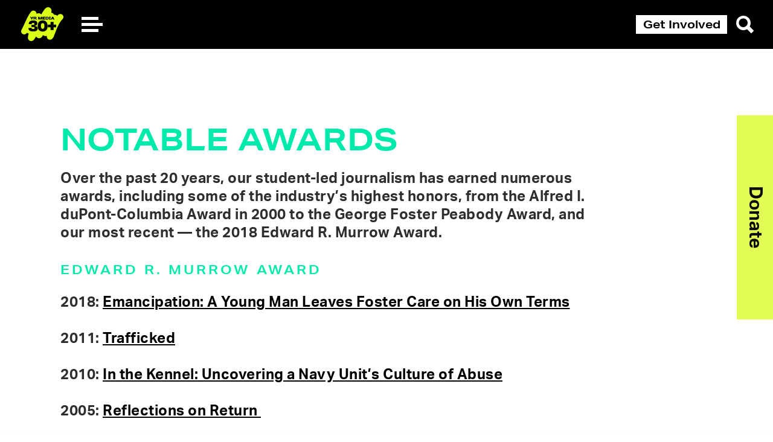

--- FILE ---
content_type: text/html; charset=UTF-8
request_url: https://yr.media/notable-awards/
body_size: 17154
content:

<!doctype html>
<html lang="en" class="nivo-lightbox-notouch">
<head>
    <!--  Facebook  Pixel  Code  -->
    <script>
        !function(f,b,e,v,n,t,s) {
            if(f.fbq)return;n=f.fbq=function(){n.callMethod?
                n.callMethod.apply(n,arguments):n.queue.push(arguments)};
            if(!f._fbq)f._fbq=n;n.push=n;n.loaded=!0;n.version='2.0';
            n.queue=[];t=b.createElement(e);t.async=!0;
            t.src=v;s=b.getElementsByTagName(e)[0];
            s.parentNode.insertBefore(t,s)
        }
        (window, document,'script', 'https://connect.facebook.net/en_US/fbevents.js');
        fbq('init',  '1139605449498121');
        fbq('track',  'PageView');
    </script>


    <meta charset="UTF-8">
    <meta name="viewport"
          content="width=device-width, user-scalable=no, initial-scale=1.0, maximum-scale=1.0, minimum-scale=1.0">
    <meta http-equiv="X-UA-Compatible" content="ie=edge">

    <link rel="apple-touch-icon" sizes="180x180"
          href="https://yr.media/wp-content/themes/youth-radio/assets/source/global/favicon/apple-touch-icon.png">
    <link rel="icon" type="image/png" sizes="32x32"
          href="https://yr.media/wp-content/themes/youth-radio/assets/source/global/favicon/favicon-32x32.png">
    <link rel="icon" type="image/png" sizes="16x16"
          href="https://yr.media/wp-content/themes/youth-radio/assets/source/global/favicon/favicon-16x16.png">
    <link rel="manifest" href="https://yr.media/wp-content/themes/youth-radio/assets/source/global/favicon/site.webmanifest">
    <link rel="mask-icon" href="https://yr.media/wp-content/themes/youth-radio/assets/source/global/favicon/safari-pinned-tab.svg"
          color="#5bbad5">
    <meta name="msapplication-TileColor" content="#da532c">
    <meta name="theme-color" content="#ffffff">
    <link rel="stylesheet" href="https://use.typekit.net/dxc2yql.css">
    

<meta property="og:locale" content="en_US">
<meta property="og:type" content="article">
<meta property="og:title" content="Notable Awards - YR Media">
<meta property="og:description" content="Over the past 20 years, our student-led journalism has earned numerous awards, including some of the industry’s highest honors, from the&nbsp;Alfred I. duPont-Columbia Award&nbsp;in 2000 to the&nbsp;George Foster Peabody Award,&nbsp;and our most recent — the&nbsp;2018 Edward R. Murrow Award.&nbsp;&nbsp; Edward R. Murrow Award 2018:&nbsp;Emancipation: A Young Man Leaves Foster Care on His Own Terms 2011:&nbsp;Trafficked...">
<meta property="og:url" content="https://yr.media/notable-awards/">
<meta property="og:site_name" content="YR Media">
<meta property="og:image" content="">
<meta name="twitter:card" content="summary_large_image">
<meta name="twitter:creator" content="@itsYRmedia">
  <meta name="twitter:site" content="@itsYRmedia">
      <meta name='robots' content='index, follow, max-image-preview:large, max-snippet:-1, max-video-preview:-1' />

	<!-- This site is optimized with the Yoast SEO plugin v20.2.1 - https://yoast.com/wordpress/plugins/seo/ -->
	<title>Notable Awards - YR Media</title>
	<link rel="canonical" href="https://yr.media/notable-awards/" />
	<meta property="og:locale" content="en_US" />
	<meta property="og:type" content="article" />
	<meta property="og:title" content="Notable Awards - YR Media" />
	<meta property="og:description" content="Over the past 20 years, our student-led journalism has earned numerous awards, including some of the industry’s highest honors, from the&nbsp;Alfred I. duPont-Columbia Award&nbsp;in 2000 to the&nbsp;George Foster Peabody Award,&nbsp;and our most recent — the&nbsp;2018 Edward R. Murrow Award.&nbsp;&nbsp; Edward R. Murrow Award 2018:&nbsp;Emancipation: A Young Man Leaves Foster Care on His Own Terms 2011:&nbsp;Trafficked..." />
	<meta property="og:url" content="https://yr.media/notable-awards/" />
	<meta property="og:site_name" content="YR Media" />
	<meta property="article:publisher" content="https://www.facebook.com/yrmediapage" />
	<meta property="article:modified_time" content="2019-09-19T21:14:23+00:00" />
	<meta name="twitter:card" content="summary_large_image" />
	<meta name="twitter:site" content="@itsYRmedia" />
	<meta name="twitter:label1" content="Est. reading time" />
	<meta name="twitter:data1" content="2 minutes" />
	<script type="application/ld+json" class="yoast-schema-graph">{"@context":"https://schema.org","@graph":[{"@type":"WebPage","@id":"https://yr.media/notable-awards/","url":"https://yr.media/notable-awards/","name":"Notable Awards - YR Media","isPartOf":{"@id":"https://yr.media/#website"},"datePublished":"2018-10-04T00:34:08+00:00","dateModified":"2019-09-19T21:14:23+00:00","inLanguage":"en-US","potentialAction":[{"@type":"ReadAction","target":["https://yr.media/notable-awards/"]}]},{"@type":"WebSite","@id":"https://yr.media/#website","url":"https://yr.media/","name":"YR Media","description":"Join the Media Movement","potentialAction":[{"@type":"SearchAction","target":{"@type":"EntryPoint","urlTemplate":"https://yr.media/?s={search_term_string}"},"query-input":"required name=search_term_string"}],"inLanguage":"en-US"}]}</script>
	<!-- / Yoast SEO plugin. -->


		<!-- This site uses the Google Analytics by MonsterInsights plugin v9.0.2 - Using Analytics tracking - https://www.monsterinsights.com/ -->
							<script src="//www.googletagmanager.com/gtag/js?id=G-2GV77MJ55S"  data-cfasync="false" data-wpfc-render="false" type="text/javascript" async></script>
			<script data-cfasync="false" data-wpfc-render="false" type="text/javascript">
				var mi_version = '9.0.2';
				var mi_track_user = true;
				var mi_no_track_reason = '';
								var MonsterInsightsDefaultLocations = {"page_location":"https:\/\/yr.media\/notable-awards\/"};
				if ( typeof MonsterInsightsPrivacyGuardFilter === 'function' ) {
					var MonsterInsightsLocations = (typeof MonsterInsightsExcludeQuery === 'object') ? MonsterInsightsPrivacyGuardFilter( MonsterInsightsExcludeQuery ) : MonsterInsightsPrivacyGuardFilter( MonsterInsightsDefaultLocations );
				} else {
					var MonsterInsightsLocations = (typeof MonsterInsightsExcludeQuery === 'object') ? MonsterInsightsExcludeQuery : MonsterInsightsDefaultLocations;
				}

								var disableStrs = [
										'ga-disable-G-2GV77MJ55S',
									];

				/* Function to detect opted out users */
				function __gtagTrackerIsOptedOut() {
					for (var index = 0; index < disableStrs.length; index++) {
						if (document.cookie.indexOf(disableStrs[index] + '=true') > -1) {
							return true;
						}
					}

					return false;
				}

				/* Disable tracking if the opt-out cookie exists. */
				if (__gtagTrackerIsOptedOut()) {
					for (var index = 0; index < disableStrs.length; index++) {
						window[disableStrs[index]] = true;
					}
				}

				/* Opt-out function */
				function __gtagTrackerOptout() {
					for (var index = 0; index < disableStrs.length; index++) {
						document.cookie = disableStrs[index] + '=true; expires=Thu, 31 Dec 2099 23:59:59 UTC; path=/';
						window[disableStrs[index]] = true;
					}
				}

				if ('undefined' === typeof gaOptout) {
					function gaOptout() {
						__gtagTrackerOptout();
					}
				}
								window.dataLayer = window.dataLayer || [];

				window.MonsterInsightsDualTracker = {
					helpers: {},
					trackers: {},
				};
				if (mi_track_user) {
					function __gtagDataLayer() {
						dataLayer.push(arguments);
					}

					function __gtagTracker(type, name, parameters) {
						if (!parameters) {
							parameters = {};
						}

						if (parameters.send_to) {
							__gtagDataLayer.apply(null, arguments);
							return;
						}

						if (type === 'event') {
														parameters.send_to = monsterinsights_frontend.v4_id;
							var hookName = name;
							if (typeof parameters['event_category'] !== 'undefined') {
								hookName = parameters['event_category'] + ':' + name;
							}

							if (typeof MonsterInsightsDualTracker.trackers[hookName] !== 'undefined') {
								MonsterInsightsDualTracker.trackers[hookName](parameters);
							} else {
								__gtagDataLayer('event', name, parameters);
							}
							
						} else {
							__gtagDataLayer.apply(null, arguments);
						}
					}

					__gtagTracker('js', new Date());
					__gtagTracker('set', {
						'developer_id.dZGIzZG': true,
											});
					if ( MonsterInsightsLocations.page_location ) {
						__gtagTracker('set', MonsterInsightsLocations);
					}
										__gtagTracker('config', 'G-2GV77MJ55S', {"forceSSL":"true","link_attribution":"true"} );
															window.gtag = __gtagTracker;										(function () {
						/* https://developers.google.com/analytics/devguides/collection/analyticsjs/ */
						/* ga and __gaTracker compatibility shim. */
						var noopfn = function () {
							return null;
						};
						var newtracker = function () {
							return new Tracker();
						};
						var Tracker = function () {
							return null;
						};
						var p = Tracker.prototype;
						p.get = noopfn;
						p.set = noopfn;
						p.send = function () {
							var args = Array.prototype.slice.call(arguments);
							args.unshift('send');
							__gaTracker.apply(null, args);
						};
						var __gaTracker = function () {
							var len = arguments.length;
							if (len === 0) {
								return;
							}
							var f = arguments[len - 1];
							if (typeof f !== 'object' || f === null || typeof f.hitCallback !== 'function') {
								if ('send' === arguments[0]) {
									var hitConverted, hitObject = false, action;
									if ('event' === arguments[1]) {
										if ('undefined' !== typeof arguments[3]) {
											hitObject = {
												'eventAction': arguments[3],
												'eventCategory': arguments[2],
												'eventLabel': arguments[4],
												'value': arguments[5] ? arguments[5] : 1,
											}
										}
									}
									if ('pageview' === arguments[1]) {
										if ('undefined' !== typeof arguments[2]) {
											hitObject = {
												'eventAction': 'page_view',
												'page_path': arguments[2],
											}
										}
									}
									if (typeof arguments[2] === 'object') {
										hitObject = arguments[2];
									}
									if (typeof arguments[5] === 'object') {
										Object.assign(hitObject, arguments[5]);
									}
									if ('undefined' !== typeof arguments[1].hitType) {
										hitObject = arguments[1];
										if ('pageview' === hitObject.hitType) {
											hitObject.eventAction = 'page_view';
										}
									}
									if (hitObject) {
										action = 'timing' === arguments[1].hitType ? 'timing_complete' : hitObject.eventAction;
										hitConverted = mapArgs(hitObject);
										__gtagTracker('event', action, hitConverted);
									}
								}
								return;
							}

							function mapArgs(args) {
								var arg, hit = {};
								var gaMap = {
									'eventCategory': 'event_category',
									'eventAction': 'event_action',
									'eventLabel': 'event_label',
									'eventValue': 'event_value',
									'nonInteraction': 'non_interaction',
									'timingCategory': 'event_category',
									'timingVar': 'name',
									'timingValue': 'value',
									'timingLabel': 'event_label',
									'page': 'page_path',
									'location': 'page_location',
									'title': 'page_title',
									'referrer' : 'page_referrer',
								};
								for (arg in args) {
																		if (!(!args.hasOwnProperty(arg) || !gaMap.hasOwnProperty(arg))) {
										hit[gaMap[arg]] = args[arg];
									} else {
										hit[arg] = args[arg];
									}
								}
								return hit;
							}

							try {
								f.hitCallback();
							} catch (ex) {
							}
						};
						__gaTracker.create = newtracker;
						__gaTracker.getByName = newtracker;
						__gaTracker.getAll = function () {
							return [];
						};
						__gaTracker.remove = noopfn;
						__gaTracker.loaded = true;
						window['__gaTracker'] = __gaTracker;
					})();
									} else {
										console.log("");
					(function () {
						function __gtagTracker() {
							return null;
						}

						window['__gtagTracker'] = __gtagTracker;
						window['gtag'] = __gtagTracker;
					})();
									}
			</script>
				<!-- / Google Analytics by MonsterInsights -->
		<script type="text/javascript">
/* <![CDATA[ */
window._wpemojiSettings = {"baseUrl":"https:\/\/s.w.org\/images\/core\/emoji\/14.0.0\/72x72\/","ext":".png","svgUrl":"https:\/\/s.w.org\/images\/core\/emoji\/14.0.0\/svg\/","svgExt":".svg","source":{"concatemoji":"https:\/\/yr.media\/wp-includes\/js\/wp-emoji-release.min.js?ver=6.4.5"}};
/*! This file is auto-generated */
!function(i,n){var o,s,e;function c(e){try{var t={supportTests:e,timestamp:(new Date).valueOf()};sessionStorage.setItem(o,JSON.stringify(t))}catch(e){}}function p(e,t,n){e.clearRect(0,0,e.canvas.width,e.canvas.height),e.fillText(t,0,0);var t=new Uint32Array(e.getImageData(0,0,e.canvas.width,e.canvas.height).data),r=(e.clearRect(0,0,e.canvas.width,e.canvas.height),e.fillText(n,0,0),new Uint32Array(e.getImageData(0,0,e.canvas.width,e.canvas.height).data));return t.every(function(e,t){return e===r[t]})}function u(e,t,n){switch(t){case"flag":return n(e,"\ud83c\udff3\ufe0f\u200d\u26a7\ufe0f","\ud83c\udff3\ufe0f\u200b\u26a7\ufe0f")?!1:!n(e,"\ud83c\uddfa\ud83c\uddf3","\ud83c\uddfa\u200b\ud83c\uddf3")&&!n(e,"\ud83c\udff4\udb40\udc67\udb40\udc62\udb40\udc65\udb40\udc6e\udb40\udc67\udb40\udc7f","\ud83c\udff4\u200b\udb40\udc67\u200b\udb40\udc62\u200b\udb40\udc65\u200b\udb40\udc6e\u200b\udb40\udc67\u200b\udb40\udc7f");case"emoji":return!n(e,"\ud83e\udef1\ud83c\udffb\u200d\ud83e\udef2\ud83c\udfff","\ud83e\udef1\ud83c\udffb\u200b\ud83e\udef2\ud83c\udfff")}return!1}function f(e,t,n){var r="undefined"!=typeof WorkerGlobalScope&&self instanceof WorkerGlobalScope?new OffscreenCanvas(300,150):i.createElement("canvas"),a=r.getContext("2d",{willReadFrequently:!0}),o=(a.textBaseline="top",a.font="600 32px Arial",{});return e.forEach(function(e){o[e]=t(a,e,n)}),o}function t(e){var t=i.createElement("script");t.src=e,t.defer=!0,i.head.appendChild(t)}"undefined"!=typeof Promise&&(o="wpEmojiSettingsSupports",s=["flag","emoji"],n.supports={everything:!0,everythingExceptFlag:!0},e=new Promise(function(e){i.addEventListener("DOMContentLoaded",e,{once:!0})}),new Promise(function(t){var n=function(){try{var e=JSON.parse(sessionStorage.getItem(o));if("object"==typeof e&&"number"==typeof e.timestamp&&(new Date).valueOf()<e.timestamp+604800&&"object"==typeof e.supportTests)return e.supportTests}catch(e){}return null}();if(!n){if("undefined"!=typeof Worker&&"undefined"!=typeof OffscreenCanvas&&"undefined"!=typeof URL&&URL.createObjectURL&&"undefined"!=typeof Blob)try{var e="postMessage("+f.toString()+"("+[JSON.stringify(s),u.toString(),p.toString()].join(",")+"));",r=new Blob([e],{type:"text/javascript"}),a=new Worker(URL.createObjectURL(r),{name:"wpTestEmojiSupports"});return void(a.onmessage=function(e){c(n=e.data),a.terminate(),t(n)})}catch(e){}c(n=f(s,u,p))}t(n)}).then(function(e){for(var t in e)n.supports[t]=e[t],n.supports.everything=n.supports.everything&&n.supports[t],"flag"!==t&&(n.supports.everythingExceptFlag=n.supports.everythingExceptFlag&&n.supports[t]);n.supports.everythingExceptFlag=n.supports.everythingExceptFlag&&!n.supports.flag,n.DOMReady=!1,n.readyCallback=function(){n.DOMReady=!0}}).then(function(){return e}).then(function(){var e;n.supports.everything||(n.readyCallback(),(e=n.source||{}).concatemoji?t(e.concatemoji):e.wpemoji&&e.twemoji&&(t(e.twemoji),t(e.wpemoji)))}))}((window,document),window._wpemojiSettings);
/* ]]> */
</script>
<style id='wp-emoji-styles-inline-css' type='text/css'>

	img.wp-smiley, img.emoji {
		display: inline !important;
		border: none !important;
		box-shadow: none !important;
		height: 1em !important;
		width: 1em !important;
		margin: 0 0.07em !important;
		vertical-align: -0.1em !important;
		background: none !important;
		padding: 0 !important;
	}
</style>
<link rel='stylesheet' id='wp-block-library-css' href='https://yr.media/wp-includes/css/dist/block-library/style.min.css?ver=6.4.5' type='text/css' media='all' />
<style id='classic-theme-styles-inline-css' type='text/css'>
/*! This file is auto-generated */
.wp-block-button__link{color:#fff;background-color:#32373c;border-radius:9999px;box-shadow:none;text-decoration:none;padding:calc(.667em + 2px) calc(1.333em + 2px);font-size:1.125em}.wp-block-file__button{background:#32373c;color:#fff;text-decoration:none}
</style>
<style id='global-styles-inline-css' type='text/css'>
body{--wp--preset--color--black: #000000;--wp--preset--color--cyan-bluish-gray: #abb8c3;--wp--preset--color--white: #ffffff;--wp--preset--color--pale-pink: #f78da7;--wp--preset--color--vivid-red: #cf2e2e;--wp--preset--color--luminous-vivid-orange: #ff6900;--wp--preset--color--luminous-vivid-amber: #fcb900;--wp--preset--color--light-green-cyan: #7bdcb5;--wp--preset--color--vivid-green-cyan: #00d084;--wp--preset--color--pale-cyan-blue: #8ed1fc;--wp--preset--color--vivid-cyan-blue: #0693e3;--wp--preset--color--vivid-purple: #9b51e0;--wp--preset--gradient--vivid-cyan-blue-to-vivid-purple: linear-gradient(135deg,rgba(6,147,227,1) 0%,rgb(155,81,224) 100%);--wp--preset--gradient--light-green-cyan-to-vivid-green-cyan: linear-gradient(135deg,rgb(122,220,180) 0%,rgb(0,208,130) 100%);--wp--preset--gradient--luminous-vivid-amber-to-luminous-vivid-orange: linear-gradient(135deg,rgba(252,185,0,1) 0%,rgba(255,105,0,1) 100%);--wp--preset--gradient--luminous-vivid-orange-to-vivid-red: linear-gradient(135deg,rgba(255,105,0,1) 0%,rgb(207,46,46) 100%);--wp--preset--gradient--very-light-gray-to-cyan-bluish-gray: linear-gradient(135deg,rgb(238,238,238) 0%,rgb(169,184,195) 100%);--wp--preset--gradient--cool-to-warm-spectrum: linear-gradient(135deg,rgb(74,234,220) 0%,rgb(151,120,209) 20%,rgb(207,42,186) 40%,rgb(238,44,130) 60%,rgb(251,105,98) 80%,rgb(254,248,76) 100%);--wp--preset--gradient--blush-light-purple: linear-gradient(135deg,rgb(255,206,236) 0%,rgb(152,150,240) 100%);--wp--preset--gradient--blush-bordeaux: linear-gradient(135deg,rgb(254,205,165) 0%,rgb(254,45,45) 50%,rgb(107,0,62) 100%);--wp--preset--gradient--luminous-dusk: linear-gradient(135deg,rgb(255,203,112) 0%,rgb(199,81,192) 50%,rgb(65,88,208) 100%);--wp--preset--gradient--pale-ocean: linear-gradient(135deg,rgb(255,245,203) 0%,rgb(182,227,212) 50%,rgb(51,167,181) 100%);--wp--preset--gradient--electric-grass: linear-gradient(135deg,rgb(202,248,128) 0%,rgb(113,206,126) 100%);--wp--preset--gradient--midnight: linear-gradient(135deg,rgb(2,3,129) 0%,rgb(40,116,252) 100%);--wp--preset--font-size--small: 13px;--wp--preset--font-size--medium: 20px;--wp--preset--font-size--large: 36px;--wp--preset--font-size--x-large: 42px;--wp--preset--spacing--20: 0.44rem;--wp--preset--spacing--30: 0.67rem;--wp--preset--spacing--40: 1rem;--wp--preset--spacing--50: 1.5rem;--wp--preset--spacing--60: 2.25rem;--wp--preset--spacing--70: 3.38rem;--wp--preset--spacing--80: 5.06rem;--wp--preset--shadow--natural: 6px 6px 9px rgba(0, 0, 0, 0.2);--wp--preset--shadow--deep: 12px 12px 50px rgba(0, 0, 0, 0.4);--wp--preset--shadow--sharp: 6px 6px 0px rgba(0, 0, 0, 0.2);--wp--preset--shadow--outlined: 6px 6px 0px -3px rgba(255, 255, 255, 1), 6px 6px rgba(0, 0, 0, 1);--wp--preset--shadow--crisp: 6px 6px 0px rgba(0, 0, 0, 1);}:where(.is-layout-flex){gap: 0.5em;}:where(.is-layout-grid){gap: 0.5em;}body .is-layout-flow > .alignleft{float: left;margin-inline-start: 0;margin-inline-end: 2em;}body .is-layout-flow > .alignright{float: right;margin-inline-start: 2em;margin-inline-end: 0;}body .is-layout-flow > .aligncenter{margin-left: auto !important;margin-right: auto !important;}body .is-layout-constrained > .alignleft{float: left;margin-inline-start: 0;margin-inline-end: 2em;}body .is-layout-constrained > .alignright{float: right;margin-inline-start: 2em;margin-inline-end: 0;}body .is-layout-constrained > .aligncenter{margin-left: auto !important;margin-right: auto !important;}body .is-layout-constrained > :where(:not(.alignleft):not(.alignright):not(.alignfull)){max-width: var(--wp--style--global--content-size);margin-left: auto !important;margin-right: auto !important;}body .is-layout-constrained > .alignwide{max-width: var(--wp--style--global--wide-size);}body .is-layout-flex{display: flex;}body .is-layout-flex{flex-wrap: wrap;align-items: center;}body .is-layout-flex > *{margin: 0;}body .is-layout-grid{display: grid;}body .is-layout-grid > *{margin: 0;}:where(.wp-block-columns.is-layout-flex){gap: 2em;}:where(.wp-block-columns.is-layout-grid){gap: 2em;}:where(.wp-block-post-template.is-layout-flex){gap: 1.25em;}:where(.wp-block-post-template.is-layout-grid){gap: 1.25em;}.has-black-color{color: var(--wp--preset--color--black) !important;}.has-cyan-bluish-gray-color{color: var(--wp--preset--color--cyan-bluish-gray) !important;}.has-white-color{color: var(--wp--preset--color--white) !important;}.has-pale-pink-color{color: var(--wp--preset--color--pale-pink) !important;}.has-vivid-red-color{color: var(--wp--preset--color--vivid-red) !important;}.has-luminous-vivid-orange-color{color: var(--wp--preset--color--luminous-vivid-orange) !important;}.has-luminous-vivid-amber-color{color: var(--wp--preset--color--luminous-vivid-amber) !important;}.has-light-green-cyan-color{color: var(--wp--preset--color--light-green-cyan) !important;}.has-vivid-green-cyan-color{color: var(--wp--preset--color--vivid-green-cyan) !important;}.has-pale-cyan-blue-color{color: var(--wp--preset--color--pale-cyan-blue) !important;}.has-vivid-cyan-blue-color{color: var(--wp--preset--color--vivid-cyan-blue) !important;}.has-vivid-purple-color{color: var(--wp--preset--color--vivid-purple) !important;}.has-black-background-color{background-color: var(--wp--preset--color--black) !important;}.has-cyan-bluish-gray-background-color{background-color: var(--wp--preset--color--cyan-bluish-gray) !important;}.has-white-background-color{background-color: var(--wp--preset--color--white) !important;}.has-pale-pink-background-color{background-color: var(--wp--preset--color--pale-pink) !important;}.has-vivid-red-background-color{background-color: var(--wp--preset--color--vivid-red) !important;}.has-luminous-vivid-orange-background-color{background-color: var(--wp--preset--color--luminous-vivid-orange) !important;}.has-luminous-vivid-amber-background-color{background-color: var(--wp--preset--color--luminous-vivid-amber) !important;}.has-light-green-cyan-background-color{background-color: var(--wp--preset--color--light-green-cyan) !important;}.has-vivid-green-cyan-background-color{background-color: var(--wp--preset--color--vivid-green-cyan) !important;}.has-pale-cyan-blue-background-color{background-color: var(--wp--preset--color--pale-cyan-blue) !important;}.has-vivid-cyan-blue-background-color{background-color: var(--wp--preset--color--vivid-cyan-blue) !important;}.has-vivid-purple-background-color{background-color: var(--wp--preset--color--vivid-purple) !important;}.has-black-border-color{border-color: var(--wp--preset--color--black) !important;}.has-cyan-bluish-gray-border-color{border-color: var(--wp--preset--color--cyan-bluish-gray) !important;}.has-white-border-color{border-color: var(--wp--preset--color--white) !important;}.has-pale-pink-border-color{border-color: var(--wp--preset--color--pale-pink) !important;}.has-vivid-red-border-color{border-color: var(--wp--preset--color--vivid-red) !important;}.has-luminous-vivid-orange-border-color{border-color: var(--wp--preset--color--luminous-vivid-orange) !important;}.has-luminous-vivid-amber-border-color{border-color: var(--wp--preset--color--luminous-vivid-amber) !important;}.has-light-green-cyan-border-color{border-color: var(--wp--preset--color--light-green-cyan) !important;}.has-vivid-green-cyan-border-color{border-color: var(--wp--preset--color--vivid-green-cyan) !important;}.has-pale-cyan-blue-border-color{border-color: var(--wp--preset--color--pale-cyan-blue) !important;}.has-vivid-cyan-blue-border-color{border-color: var(--wp--preset--color--vivid-cyan-blue) !important;}.has-vivid-purple-border-color{border-color: var(--wp--preset--color--vivid-purple) !important;}.has-vivid-cyan-blue-to-vivid-purple-gradient-background{background: var(--wp--preset--gradient--vivid-cyan-blue-to-vivid-purple) !important;}.has-light-green-cyan-to-vivid-green-cyan-gradient-background{background: var(--wp--preset--gradient--light-green-cyan-to-vivid-green-cyan) !important;}.has-luminous-vivid-amber-to-luminous-vivid-orange-gradient-background{background: var(--wp--preset--gradient--luminous-vivid-amber-to-luminous-vivid-orange) !important;}.has-luminous-vivid-orange-to-vivid-red-gradient-background{background: var(--wp--preset--gradient--luminous-vivid-orange-to-vivid-red) !important;}.has-very-light-gray-to-cyan-bluish-gray-gradient-background{background: var(--wp--preset--gradient--very-light-gray-to-cyan-bluish-gray) !important;}.has-cool-to-warm-spectrum-gradient-background{background: var(--wp--preset--gradient--cool-to-warm-spectrum) !important;}.has-blush-light-purple-gradient-background{background: var(--wp--preset--gradient--blush-light-purple) !important;}.has-blush-bordeaux-gradient-background{background: var(--wp--preset--gradient--blush-bordeaux) !important;}.has-luminous-dusk-gradient-background{background: var(--wp--preset--gradient--luminous-dusk) !important;}.has-pale-ocean-gradient-background{background: var(--wp--preset--gradient--pale-ocean) !important;}.has-electric-grass-gradient-background{background: var(--wp--preset--gradient--electric-grass) !important;}.has-midnight-gradient-background{background: var(--wp--preset--gradient--midnight) !important;}.has-small-font-size{font-size: var(--wp--preset--font-size--small) !important;}.has-medium-font-size{font-size: var(--wp--preset--font-size--medium) !important;}.has-large-font-size{font-size: var(--wp--preset--font-size--large) !important;}.has-x-large-font-size{font-size: var(--wp--preset--font-size--x-large) !important;}
.wp-block-navigation a:where(:not(.wp-element-button)){color: inherit;}
:where(.wp-block-post-template.is-layout-flex){gap: 1.25em;}:where(.wp-block-post-template.is-layout-grid){gap: 1.25em;}
:where(.wp-block-columns.is-layout-flex){gap: 2em;}:where(.wp-block-columns.is-layout-grid){gap: 2em;}
.wp-block-pullquote{font-size: 1.5em;line-height: 1.6;}
</style>
<link rel='stylesheet' id='responsive-lightbox-nivo-css' href='https://yr.media/wp-content/plugins/responsive-lightbox/assets/nivo/nivo-lightbox.min.css?ver=2.4.5' type='text/css' media='all' />
<link rel='stylesheet' id='responsive-lightbox-nivo-default-css' href='https://yr.media/wp-content/plugins/responsive-lightbox/assets/nivo/themes/default/default.css?ver=2.4.5' type='text/css' media='all' />
<link rel='stylesheet' id='theme-styles-css' href='https://yr.media/wp-content/themes/youth-radio/assets/build/index.css?ver=6.4.5' type='text/css' media='all' />
<script type="text/javascript" src="https://yr.media/wp-content/plugins/google-analytics-premium/assets/js/frontend-gtag.min.js?ver=9.0.2" id="monsterinsights-frontend-script-js"></script>
<script data-cfasync="false" data-wpfc-render="false" type="text/javascript" id='monsterinsights-frontend-script-js-extra'>/* <![CDATA[ */
var monsterinsights_frontend = {"js_events_tracking":"true","download_extensions":"doc,pdf,ppt,zip,xls,docx,pptx,xlsx","inbound_paths":"[{\"path\":\"\\\/go\\\/\",\"label\":\"affiliate\"},{\"path\":\"\\\/recommend\\\/\",\"label\":\"affiliate\"}]","home_url":"https:\/\/yr.media","hash_tracking":"false","v4_id":"G-2GV77MJ55S"};/* ]]> */
</script>
<script type="text/javascript" src="https://yr.media/wp-includes/js/jquery/jquery.min.js?ver=3.7.1" id="jquery-core-js"></script>
<script type="text/javascript" src="https://yr.media/wp-includes/js/jquery/jquery-migrate.min.js?ver=3.4.1" id="jquery-migrate-js"></script>
<script type="text/javascript" src="https://yr.media/wp-content/plugins/responsive-lightbox/assets/nivo/nivo-lightbox.min.js?ver=2.4.5" id="responsive-lightbox-nivo-js"></script>
<script type="text/javascript" src="https://yr.media/wp-includes/js/underscore.min.js?ver=1.13.4" id="underscore-js"></script>
<script type="text/javascript" src="https://yr.media/wp-content/plugins/responsive-lightbox/assets/infinitescroll/infinite-scroll.pkgd.min.js?ver=6.4.5" id="responsive-lightbox-infinite-scroll-js"></script>
<script type="text/javascript" id="responsive-lightbox-js-before">
/* <![CDATA[ */
var rlArgs = {"script":"nivo","selector":"lightbox","customEvents":"","activeGalleries":true,"effect":"fade","clickOverlayToClose":true,"keyboardNav":true,"errorMessage":"The requested content cannot be loaded. Please try again later.","woocommerce_gallery":false,"ajaxurl":"https:\/\/yr.media\/wp-admin\/admin-ajax.php","nonce":"ba73469cb2","preview":false,"postId":36604,"scriptExtension":false};
/* ]]> */
</script>
<script type="text/javascript" src="https://yr.media/wp-content/plugins/responsive-lightbox/js/front.js?ver=2.4.5" id="responsive-lightbox-js"></script>
<script type="text/javascript" src="https://yr.media/wp-content/plugins/wp-smush-pro/app/assets/js/smush-lazy-load-native.min.js?ver=3.15.1" id="smush-lazy-load-js"></script>
<link rel="https://api.w.org/" href="https://yr.media/wp-json/" /><link rel="alternate" type="application/json" href="https://yr.media/wp-json/wp/v2/pages/36604" /><link rel="EditURI" type="application/rsd+xml" title="RSD" href="https://yr.media/xmlrpc.php?rsd" />
<meta name="generator" content="WordPress 6.4.5" />
<meta name="generator" content="Seriously Simple Podcasting 2.25.1" />
<link rel='shortlink' href='https://yr.media/?p=36604' />
<link rel="alternate" type="application/json+oembed" href="https://yr.media/wp-json/oembed/1.0/embed?url=https%3A%2F%2Fyr.media%2Fnotable-awards%2F" />
<link rel="alternate" type="text/xml+oembed" href="https://yr.media/wp-json/oembed/1.0/embed?url=https%3A%2F%2Fyr.media%2Fnotable-awards%2F&#038;format=xml" />

<link rel="alternate" type="application/rss+xml" title="Podcast RSS feed" href="https://yr.media/feed/podcast" />

		<script>
			document.documentElement.className = document.documentElement.className.replace( 'no-js', 'js' );
		</script>
				<style>
			.no-js img.lazyload { display: none; }
			figure.wp-block-image img.lazyloading { min-width: 150px; }
							.lazyload, .lazyloading { opacity: 0; }
				.lazyloaded {
					opacity: 1;
					transition: opacity 400ms;
					transition-delay: 0ms;
				}
					</style>
		<link rel="icon" href="https://yr.media/wp-content/uploads/2023/12/cropped-yrmedia-favicon-32x32.png" sizes="32x32" />
<link rel="icon" href="https://yr.media/wp-content/uploads/2023/12/cropped-yrmedia-favicon-192x192.png" sizes="192x192" />
<link rel="apple-touch-icon" href="https://yr.media/wp-content/uploads/2023/12/cropped-yrmedia-favicon-180x180.png" />
<meta name="msapplication-TileImage" content="https://yr.media/wp-content/uploads/2023/12/cropped-yrmedia-favicon-270x270.png" />
<style id="wpforms-css-vars-root">
				:root {
					--wpforms-field-border-radius: 3px;
--wpforms-field-background-color: #ffffff;
--wpforms-field-border-color: rgba( 0, 0, 0, 0.25 );
--wpforms-field-text-color: rgba( 0, 0, 0, 0.7 );
--wpforms-label-color: rgba( 0, 0, 0, 0.85 );
--wpforms-label-sublabel-color: rgba( 0, 0, 0, 0.55 );
--wpforms-label-error-color: #d63637;
--wpforms-button-border-radius: 3px;
--wpforms-button-background-color: #066aab;
--wpforms-button-text-color: #ffffff;
--wpforms-field-size-input-height: 43px;
--wpforms-field-size-input-spacing: 15px;
--wpforms-field-size-font-size: 16px;
--wpforms-field-size-line-height: 19px;
--wpforms-field-size-padding-h: 14px;
--wpforms-field-size-checkbox-size: 16px;
--wpforms-field-size-sublabel-spacing: 5px;
--wpforms-field-size-icon-size: 1;
--wpforms-label-size-font-size: 16px;
--wpforms-label-size-line-height: 19px;
--wpforms-label-size-sublabel-font-size: 14px;
--wpforms-label-size-sublabel-line-height: 17px;
--wpforms-button-size-font-size: 17px;
--wpforms-button-size-height: 41px;
--wpforms-button-size-padding-h: 15px;
--wpforms-button-size-margin-top: 10px;

				}
			</style></head>
<body class="page-template-default page page-id-36604">
<noscript>
    <img height="1" width="1" style="display:none" src="https://www.facebook.com/tr?id=1139605449498121&ev=PageView&noscript=1"/>
</noscript>

<div class="page-wrapper">
    <header class="main-header">
        <div class="header-container mobile">            <div>
                <div class="logo-menu-wrapper">
                    <div class="logo prod">
                        <a href="https://yr.media">
                            <?xml version="1.0" encoding="UTF-8"?>
<svg id="Layer_2" data-name="Layer 2" xmlns="http://www.w3.org/2000/svg" xmlns:xlink="http://www.w3.org/1999/xlink" viewBox="0 0 377.68 303.2">
  <defs>
    <style>
      .cls-1 {
        clip-path: url(#clippath);
      }

      .cls-2 {
        fill: none;
      }

      .cls-2, .cls-3, .cls-4 {
        stroke-width: 0px;
      }

      .cls-4 {
        fill: #d9ff17;
      }
    </style>
    <clipPath id="clippath">
      <rect class="cls-2" width="377.68" height="303.2"/>
    </clipPath>
  </defs>
  <g id="Layer_1-2" data-name="Layer 1">
    <g class="cls-1">
      <path class="cls-4" d="m369.78,107.1c10.2-10.09,10.85-28.76,0-38.73-10.99-10.08-27.84-10.76-38.73,0-2.85,2.81-5.59,5.72-8.24,8.68-2.9-2.77-6.3-5.04-10.24-6.7-5.77-2.44-11.93-3.08-17.87-2.06-2.39-6.28-6.6-11.75-13.39-15.46-4.73-2.59-9.19-3.94-13.42-4.3.54-1.6,1.06-3.2,1.53-4.81,2.83-9.52,2.9-19.5-2.06-28.37-6.93-12.39-20.77-17.65-34.35-14.4-13.91,3.33-23.5,17.39-31.16,28.25-8.07,11.43-15.24,23.52-22.26,35.63-.73-.95-1.54-1.87-2.43-2.76-7.9-7.88-19.71-10.23-30.23-6.96-3.32,1.03-6.39,2.5-9.27,4.29,0-.3.02-.6.02-.9,0-15.26-12.07-28.44-27.76-28.42-12.2.02-19.35,7.03-25.84,16-11.08,15.32-20.58,31.74-29.25,48.52-18.25,35.29-32.1,72.77-51.16,107.65-3.47,6.35-4.7,14.05-2.76,21.1,1.75,6.35,6.66,13.24,12.59,16.37,12.81,6.77,30.13,3.6,37.47-9.82.19-.35.38-.71.58-1.07,4.59,3.9,10.43,6.33,17.2,6.46-3.9,10.66-7.16,21.45-8.4,32.86-1.05,9.58,1.96,19.72,8.85,26.64,6.54,6.58,15.3,9.38,24.38,8.16,6.99-.94,12.02-3.81,17.3-8.32,3.81-3.25,6.73-7.67,9.65-11.65,2.77-3.78,5.28-7.74,7.74-11.72,1.96-3.17,3.88-6.37,5.77-9.59.15.27.29.54.45.81,8.35,14.27,25.68,20.33,40.57,12.02,6.44-3.6,10.52-9.24,14.75-15.08,2.29-3.16,4.42-6.46,6.45-9.82,1.84,1.93,3.97,3.64,6.38,5.04,8.22,4.77,18.14,5.04,26.69,1.38-.3,1.95-.48,3.91-.48,5.87.02,10.37,5.07,20.19,14.16,25.49,11.86,6.91,25.93,3.74,35.63-5.07,5.79-5.27,9.52-12.4,12.58-19.48,10.72-24.88,19-50.72,29.35-75.76,9.83-22.82,21.18-45.19,36-65.18,4.14-5.16,8.52-10.11,13.23-14.77"/>
      <path class="cls-3" d="m99.13,103.09v5.26c0,1.33-1.08,2.42-2.42,2.42h-3.18c-1.33,0-2.42-1.08-2.42-2.42v-5.26c0-.22-.06-.43-.18-.62l-10.2-15.92c-.36-.55,0-1.28.91-1.28h5.64c1.09,0,1.86.73,2.19,1.28l5.46,8.92h.36l5.46-8.92c.33-.55,1.09-1.28,2.19-1.28h5.65c.91,0,1.28.73.91,1.28l-10.2,15.92c-.12.18-.18.4-.18.62"/>
      <path class="cls-3" d="m132.58,99.85s1.64.73,3.46,4.01l3.1,5.65c.29.55,0,1.28-.91,1.28h-5.65c-1.46,0-1.97-.55-2.37-1.28l-3.1-5.65c-.58-1.09-1.27-1.82-3.28-1.82h-3.59c-.63,0-1.14.51-1.14,1.14v5.18c0,1.33-1.08,2.42-2.42,2.42h-3.18c-1.33,0-2.42-1.08-2.42-2.42v-20.66c0-1.33,1.08-2.42,2.42-2.42h12.15c8.01,0,11.84,3.82,11.84,8.38s-4.92,5.83-4.92,5.83v.36Zm-6.92-3.64c2.37,0,3.46-1.09,3.46-2.55s-1.09-2.55-3.46-2.55h-5.41c-.63,0-1.14.51-1.14,1.14v2.82c0,.63.51,1.14,1.14,1.14h5.41Z"/>
      <path class="cls-3" d="m167.29,110.77c-1.09,0-1.78-.73-2-1.28l-4.92-12.02h-.37v10.88c0,1.33-1.08,2.42-2.42,2.42h-3.18c-1.33,0-2.42-1.08-2.42-2.42v-20.66c0-1.33,1.08-2.42,2.42-2.42h6.51c1.09,0,1.78.73,2,1.28l6.37,15.48h.37l6.37-15.48c.22-.55.91-1.28,2-1.28h6.51c1.33,0,2.42,1.08,2.42,2.42v20.66c0,1.33-1.08,2.42-2.42,2.42h-3.18c-1.33,0-2.42-1.08-2.42-2.42v-10.88h-.36l-4.88,12.02c-.22.55-.91,1.28-2,1.28h-4.41Z"/>
      <path class="cls-3" d="m215.89,89.05c0,1.33-1.08,2.42-2.42,2.42h-13.19c-.63,0-1.14.51-1.14,1.14v1c0,.63.51,1.14,1.14,1.14h9.19c1.33,0,2.42,1.08,2.42,2.42v1.36c0,1.33-1.08,2.42-2.42,2.42h-9.19c-.63,0-1.14.51-1.14,1.14v1.36c0,.63.51,1.14,1.14,1.14h13.19c1.33,0,2.42,1.08,2.42,2.42v1.36c0,1.33-1.08,2.42-2.42,2.42h-19.93c-1.33,0-2.42-1.08-2.42-2.42v-20.66c0-1.33,1.08-2.42,2.42-2.42h19.93c1.33,0,2.42,1.08,2.42,2.42v1.36Z"/>
      <path class="cls-3" d="m218.91,108.36v-20.66c0-1.33,1.08-2.42,2.42-2.42h10.33c9.83,0,14.93,5.1,14.93,12.75s-5.1,12.75-14.93,12.75h-10.33c-1.33,0-2.42-1.08-2.42-2.42m12.75-3.41c4.19,0,6.56-2.37,6.56-6.92s-2.37-6.92-6.56-6.92h-3.59c-.63,0-1.14.51-1.14,1.14v11.56c0,.63.51,1.14,1.14,1.14h3.59Z"/>
      <path class="cls-3" d="m264.99,89.05c0,1.33-1.08,2.42-2.42,2.42h-1.18c-.63,0-1.14.51-1.14,1.14v10.83c0,.63.51,1.14,1.14,1.14h1.18c1.33,0,2.42,1.08,2.42,2.42v1.36c0,1.33-1.08,2.42-2.42,2.42h-12.65c-1.33,0-2.42-1.08-2.42-2.42v-1.36c0-1.33,1.08-2.42,2.42-2.42h1.18c.63,0,1.14-.51,1.14-1.14v-10.83c0-.63-.51-1.14-1.14-1.14h-1.18c-1.33,0-2.42-1.08-2.42-2.42v-1.36c0-1.33,1.08-2.42,2.42-2.42h12.65c1.33,0,2.42,1.08,2.42,2.42v1.36Z"/>
      <path class="cls-3" d="m286.18,106.22h-9.91c-.47,0-.89.29-1.06.73l-.99,2.55c-.29.73-.91,1.28-1.64,1.28h-5.83c-.73,0-1.24-.55-.91-1.28l10.2-22.94c.33-.73.91-1.28,1.64-1.28h7.47c.73,0,1.31.51,1.64,1.24l10.2,22.98c.33.73-.18,1.28-.91,1.28h-6.19c-.73,0-1.35-.55-1.64-1.28l-.99-2.55c-.17-.44-.59-.73-1.06-.73m-6.42-6.01h2.96c.81,0,1.36-.82,1.06-1.57l-2.29-5.72h-.36l-2.42,5.7c-.32.75.23,1.59,1.05,1.59"/>
      <path class="cls-3" d="m65.65,186.89l25.29-2.62c.62-.06,1.18.36,1.29.97,1.04,5.92,3.54,10.01,15.2,10.01,8.88,0,12.68-3.33,12.68-9.04s-2.85-8.56-11.89-8.56h-14.82c-.65,0-1.19-.53-1.19-1.19v-16.49c0-.65.53-1.19,1.19-1.19h14.98c7.45,0,10.14-2.06,10.14-8.24,0-6.66-3.49-9.51-11.73-9.51-10.36,0-12.61,3.84-13.36,10.44-.07.63-.63,1.1-1.27,1.05l-23.92-1.87c-.67-.05-1.18-.66-1.09-1.33,2.54-19.07,13.71-30.47,39.48-30.47,27.26,0,38.04,8.72,38.04,25.84,0,12.56-7.73,19.2-22.02,22.01-.56.11-.97.59-.97,1.16,0,.61.47,1.12,1.08,1.18,19.12,1.87,25.23,8.07,25.23,20.98,0,16.01-11.57,27.11-41.05,27.11-25.68,0-40.05-8.1-42.36-28.94-.07-.65.41-1.23,1.06-1.3"/>
      <path class="cls-3" d="m236.64,167.67c0,33.76-16.96,50.25-44.23,50.25s-44.23-16.48-44.23-50.25,18.23-49.61,44.23-49.61,44.23,15.85,44.23,49.61m-60.08,0c0,16.8,4.91,26,15.53,26s16.17-9.19,16.17-26-4.91-25.05-15.85-25.05-15.85,8.08-15.85,25.05m84.94,12.36h-21.09c-.66,0-1.19-.53-1.19-1.19v-21.88c0-.65.53-1.19,1.19-1.19h21.09c.65,0,1.19-.53,1.19-1.19v-22.36c0-.66.53-1.19,1.19-1.19h24.58c.65,0,1.19.53,1.19,1.19v22.36c0,.65.53,1.19,1.19,1.19h21.09c.66,0,1.19.53,1.19,1.19v21.88c0,.66-.53,1.19-1.19,1.19h-21.09c-.65,0-1.19.53-1.19,1.19v22.51c0,.66-.53,1.19-1.19,1.19h-24.58c-.65,0-1.19-.53-1.19-1.19v-22.51c0-.66-.53-1.19-1.19-1.19"/>
    </g>
  </g>
</svg>                        </a>
                    </div>
                    <button class="hamburger">
                        <span></span>
                        <span></span>
                        <span></span>
                        <span></span>
                    </button>
                </div>
                <div class="mobile-flex-right btns-wrp">
                                            <a href="https://yr.media/yr-media-community/" class="get-involved desktop" target="_blank">Get Involved</a>
                        <a href="https://yr.media/yr-media-community/" class="get-involved mobile" target="_blank">Get Involved</a>
                                    </div>
            </div>
        </div>
        <div class="header-container desktop">            <div>
                <div class="logo prod">
                    <a href="https://yr.media">
                        <?xml version="1.0" encoding="UTF-8"?>
<svg id="Layer_2" data-name="Layer 2" xmlns="http://www.w3.org/2000/svg" xmlns:xlink="http://www.w3.org/1999/xlink" viewBox="0 0 377.68 303.2">
  <defs>
    <style>
      .cls-1 {
        clip-path: url(#clippath);
      }

      .cls-2 {
        fill: none;
      }

      .cls-2, .cls-3, .cls-4 {
        stroke-width: 0px;
      }

      .cls-4 {
        fill: #d9ff17;
      }
    </style>
    <clipPath id="clippath">
      <rect class="cls-2" width="377.68" height="303.2"/>
    </clipPath>
  </defs>
  <g id="Layer_1-2" data-name="Layer 1">
    <g class="cls-1">
      <path class="cls-4" d="m369.78,107.1c10.2-10.09,10.85-28.76,0-38.73-10.99-10.08-27.84-10.76-38.73,0-2.85,2.81-5.59,5.72-8.24,8.68-2.9-2.77-6.3-5.04-10.24-6.7-5.77-2.44-11.93-3.08-17.87-2.06-2.39-6.28-6.6-11.75-13.39-15.46-4.73-2.59-9.19-3.94-13.42-4.3.54-1.6,1.06-3.2,1.53-4.81,2.83-9.52,2.9-19.5-2.06-28.37-6.93-12.39-20.77-17.65-34.35-14.4-13.91,3.33-23.5,17.39-31.16,28.25-8.07,11.43-15.24,23.52-22.26,35.63-.73-.95-1.54-1.87-2.43-2.76-7.9-7.88-19.71-10.23-30.23-6.96-3.32,1.03-6.39,2.5-9.27,4.29,0-.3.02-.6.02-.9,0-15.26-12.07-28.44-27.76-28.42-12.2.02-19.35,7.03-25.84,16-11.08,15.32-20.58,31.74-29.25,48.52-18.25,35.29-32.1,72.77-51.16,107.65-3.47,6.35-4.7,14.05-2.76,21.1,1.75,6.35,6.66,13.24,12.59,16.37,12.81,6.77,30.13,3.6,37.47-9.82.19-.35.38-.71.58-1.07,4.59,3.9,10.43,6.33,17.2,6.46-3.9,10.66-7.16,21.45-8.4,32.86-1.05,9.58,1.96,19.72,8.85,26.64,6.54,6.58,15.3,9.38,24.38,8.16,6.99-.94,12.02-3.81,17.3-8.32,3.81-3.25,6.73-7.67,9.65-11.65,2.77-3.78,5.28-7.74,7.74-11.72,1.96-3.17,3.88-6.37,5.77-9.59.15.27.29.54.45.81,8.35,14.27,25.68,20.33,40.57,12.02,6.44-3.6,10.52-9.24,14.75-15.08,2.29-3.16,4.42-6.46,6.45-9.82,1.84,1.93,3.97,3.64,6.38,5.04,8.22,4.77,18.14,5.04,26.69,1.38-.3,1.95-.48,3.91-.48,5.87.02,10.37,5.07,20.19,14.16,25.49,11.86,6.91,25.93,3.74,35.63-5.07,5.79-5.27,9.52-12.4,12.58-19.48,10.72-24.88,19-50.72,29.35-75.76,9.83-22.82,21.18-45.19,36-65.18,4.14-5.16,8.52-10.11,13.23-14.77"/>
      <path class="cls-3" d="m99.13,103.09v5.26c0,1.33-1.08,2.42-2.42,2.42h-3.18c-1.33,0-2.42-1.08-2.42-2.42v-5.26c0-.22-.06-.43-.18-.62l-10.2-15.92c-.36-.55,0-1.28.91-1.28h5.64c1.09,0,1.86.73,2.19,1.28l5.46,8.92h.36l5.46-8.92c.33-.55,1.09-1.28,2.19-1.28h5.65c.91,0,1.28.73.91,1.28l-10.2,15.92c-.12.18-.18.4-.18.62"/>
      <path class="cls-3" d="m132.58,99.85s1.64.73,3.46,4.01l3.1,5.65c.29.55,0,1.28-.91,1.28h-5.65c-1.46,0-1.97-.55-2.37-1.28l-3.1-5.65c-.58-1.09-1.27-1.82-3.28-1.82h-3.59c-.63,0-1.14.51-1.14,1.14v5.18c0,1.33-1.08,2.42-2.42,2.42h-3.18c-1.33,0-2.42-1.08-2.42-2.42v-20.66c0-1.33,1.08-2.42,2.42-2.42h12.15c8.01,0,11.84,3.82,11.84,8.38s-4.92,5.83-4.92,5.83v.36Zm-6.92-3.64c2.37,0,3.46-1.09,3.46-2.55s-1.09-2.55-3.46-2.55h-5.41c-.63,0-1.14.51-1.14,1.14v2.82c0,.63.51,1.14,1.14,1.14h5.41Z"/>
      <path class="cls-3" d="m167.29,110.77c-1.09,0-1.78-.73-2-1.28l-4.92-12.02h-.37v10.88c0,1.33-1.08,2.42-2.42,2.42h-3.18c-1.33,0-2.42-1.08-2.42-2.42v-20.66c0-1.33,1.08-2.42,2.42-2.42h6.51c1.09,0,1.78.73,2,1.28l6.37,15.48h.37l6.37-15.48c.22-.55.91-1.28,2-1.28h6.51c1.33,0,2.42,1.08,2.42,2.42v20.66c0,1.33-1.08,2.42-2.42,2.42h-3.18c-1.33,0-2.42-1.08-2.42-2.42v-10.88h-.36l-4.88,12.02c-.22.55-.91,1.28-2,1.28h-4.41Z"/>
      <path class="cls-3" d="m215.89,89.05c0,1.33-1.08,2.42-2.42,2.42h-13.19c-.63,0-1.14.51-1.14,1.14v1c0,.63.51,1.14,1.14,1.14h9.19c1.33,0,2.42,1.08,2.42,2.42v1.36c0,1.33-1.08,2.42-2.42,2.42h-9.19c-.63,0-1.14.51-1.14,1.14v1.36c0,.63.51,1.14,1.14,1.14h13.19c1.33,0,2.42,1.08,2.42,2.42v1.36c0,1.33-1.08,2.42-2.42,2.42h-19.93c-1.33,0-2.42-1.08-2.42-2.42v-20.66c0-1.33,1.08-2.42,2.42-2.42h19.93c1.33,0,2.42,1.08,2.42,2.42v1.36Z"/>
      <path class="cls-3" d="m218.91,108.36v-20.66c0-1.33,1.08-2.42,2.42-2.42h10.33c9.83,0,14.93,5.1,14.93,12.75s-5.1,12.75-14.93,12.75h-10.33c-1.33,0-2.42-1.08-2.42-2.42m12.75-3.41c4.19,0,6.56-2.37,6.56-6.92s-2.37-6.92-6.56-6.92h-3.59c-.63,0-1.14.51-1.14,1.14v11.56c0,.63.51,1.14,1.14,1.14h3.59Z"/>
      <path class="cls-3" d="m264.99,89.05c0,1.33-1.08,2.42-2.42,2.42h-1.18c-.63,0-1.14.51-1.14,1.14v10.83c0,.63.51,1.14,1.14,1.14h1.18c1.33,0,2.42,1.08,2.42,2.42v1.36c0,1.33-1.08,2.42-2.42,2.42h-12.65c-1.33,0-2.42-1.08-2.42-2.42v-1.36c0-1.33,1.08-2.42,2.42-2.42h1.18c.63,0,1.14-.51,1.14-1.14v-10.83c0-.63-.51-1.14-1.14-1.14h-1.18c-1.33,0-2.42-1.08-2.42-2.42v-1.36c0-1.33,1.08-2.42,2.42-2.42h12.65c1.33,0,2.42,1.08,2.42,2.42v1.36Z"/>
      <path class="cls-3" d="m286.18,106.22h-9.91c-.47,0-.89.29-1.06.73l-.99,2.55c-.29.73-.91,1.28-1.64,1.28h-5.83c-.73,0-1.24-.55-.91-1.28l10.2-22.94c.33-.73.91-1.28,1.64-1.28h7.47c.73,0,1.31.51,1.64,1.24l10.2,22.98c.33.73-.18,1.28-.91,1.28h-6.19c-.73,0-1.35-.55-1.64-1.28l-.99-2.55c-.17-.44-.59-.73-1.06-.73m-6.42-6.01h2.96c.81,0,1.36-.82,1.06-1.57l-2.29-5.72h-.36l-2.42,5.7c-.32.75.23,1.59,1.05,1.59"/>
      <path class="cls-3" d="m65.65,186.89l25.29-2.62c.62-.06,1.18.36,1.29.97,1.04,5.92,3.54,10.01,15.2,10.01,8.88,0,12.68-3.33,12.68-9.04s-2.85-8.56-11.89-8.56h-14.82c-.65,0-1.19-.53-1.19-1.19v-16.49c0-.65.53-1.19,1.19-1.19h14.98c7.45,0,10.14-2.06,10.14-8.24,0-6.66-3.49-9.51-11.73-9.51-10.36,0-12.61,3.84-13.36,10.44-.07.63-.63,1.1-1.27,1.05l-23.92-1.87c-.67-.05-1.18-.66-1.09-1.33,2.54-19.07,13.71-30.47,39.48-30.47,27.26,0,38.04,8.72,38.04,25.84,0,12.56-7.73,19.2-22.02,22.01-.56.11-.97.59-.97,1.16,0,.61.47,1.12,1.08,1.18,19.12,1.87,25.23,8.07,25.23,20.98,0,16.01-11.57,27.11-41.05,27.11-25.68,0-40.05-8.1-42.36-28.94-.07-.65.41-1.23,1.06-1.3"/>
      <path class="cls-3" d="m236.64,167.67c0,33.76-16.96,50.25-44.23,50.25s-44.23-16.48-44.23-50.25,18.23-49.61,44.23-49.61,44.23,15.85,44.23,49.61m-60.08,0c0,16.8,4.91,26,15.53,26s16.17-9.19,16.17-26-4.91-25.05-15.85-25.05-15.85,8.08-15.85,25.05m84.94,12.36h-21.09c-.66,0-1.19-.53-1.19-1.19v-21.88c0-.65.53-1.19,1.19-1.19h21.09c.65,0,1.19-.53,1.19-1.19v-22.36c0-.66.53-1.19,1.19-1.19h24.58c.65,0,1.19.53,1.19,1.19v22.36c0,.65.53,1.19,1.19,1.19h21.09c.66,0,1.19.53,1.19,1.19v21.88c0,.66-.53,1.19-1.19,1.19h-21.09c-.65,0-1.19.53-1.19,1.19v22.51c0,.66-.53,1.19-1.19,1.19h-24.58c-.65,0-1.19-.53-1.19-1.19v-22.51c0-.66-.53-1.19-1.19-1.19"/>
    </g>
  </g>
</svg>                    </a>
                </div>
                <button class="hamburger">
                    <span></span>
                    <span></span>
                    <span></span>
                    <span></span>
                </button>
            </div>
            <div class="btns-wrp">
                                    <a href="https://yr.media/yr-media-community/" class="get-involved desktop" target="_blank">Get Involved</a>
                    <a href="https://yr.media/yr-media-community/" class="get-involved mobile" target="_blank">Get Involved</a>
                                <button class="icon-search"></button>
            </div>
        </div>
                <div class="search-container ">
            <div class="search-input">
                <form action="/search">
                    <input type="text" name="s">
                    <button>Go</button>
                </form>
            </div>
            <button class="icon-close"></button>
        </div>
    </header>

    <nav class="main-navigation">
        <ul id="menu-main-menu" class="main-menu"><li id="menu-item-35699" class="menu-item menu-item-type-taxonomy menu-item-object-category menu-item-35699"><a href="https://yr.media/category/news/">News</a></li>
<li id="menu-item-35695" class="menu-item menu-item-type-taxonomy menu-item-object-category menu-item-35695"><a href="https://yr.media/category/arts-culture/">Arts + Culture</a></li>
<li id="menu-item-36929" class="menu-item menu-item-type-taxonomy menu-item-object-category menu-item-36929"><a href="https://yr.media/category/identity/">Identity</a></li>
<li id="menu-item-35698" class="menu-item menu-item-type-taxonomy menu-item-object-category menu-item-35698"><a href="https://yr.media/category/tech/">Tech</a></li>
<li id="menu-item-35697" class="menu-item menu-item-type-taxonomy menu-item-object-category menu-item-35697"><a href="https://yr.media/category/health/">Health</a></li>
<li id="menu-item-36719" class="menu-item menu-item-type-custom menu-item-object-custom menu-item-36719"><a href="https://yr.media/tag/opinion/">Opinion</a></li>
<li class='menu-item-search mobile-only'><form action='/search'><input type='text' name='s' placeholder='Search'><button type='submit'>Go</button></form></li></ul>
        <footer>
            <div>
                
<ul class="social-menu">
            <li><a href="https://www.youtube.com/user/youthradio" target="_blank"><span class="icon-youtube"></span></a></li>
                <li><a href="https://www.facebook.com/yrmediapage" target="_blank"><span class="icon-facebook"></span></a></li>
                <li><a href="https://twitter.com/itsYRmedia" target="_blank"><span class="icon-twitter"></span></a></li>
                <li><a href="https://www.instagram.com/yr.media" target="_blank"><span class="icon-instagram"></span></a></li>
    </ul>

                <ul id="menu-media-categories-menu" class="media-menu"><li id="menu-item-36510" class="menu-item menu-item-type-custom menu-item-object-custom menu-item-36510"><a href="https://yr.media/adult-ish/">Adult ISH Podcast</a></li>
<li id="menu-item-111444" class="menu-item menu-item-type-post_type menu-item-object-page menu-item-111444"><a href="https://yr.media/inherited/">Inherited Podcast</a></li>
</ul>            </div>
            <div>
                <ul id="menu-second-header-menu" class="pages-menu"><li id="menu-item-102957" class="menu-item menu-item-type-custom menu-item-object-custom menu-item-102957"><a target="_blank" rel="noopener" href="https://www.yrmedia.org/">About YR Media</a></li>
<li id="menu-item-98270" class="menu-item menu-item-type-custom menu-item-object-custom menu-item-98270"><a target="_blank" rel="noopener" href="https://www.yrmedia.org/media-education">Apply to Classes</a></li>
<li id="menu-item-63928" class="menu-item menu-item-type-taxonomy menu-item-object-category menu-item-63928"><a href="https://yr.media/category/series/diy/">Our DIY Tools</a></li>
<li id="menu-item-57010" class="menu-item menu-item-type-post_type menu-item-object-page menu-item-57010"><a href="https://yr.media/career-opportunities/">Careers at YR</a></li>
</ul>            </div>
        </footer>
    </nav>

        <div class="desktop-donation-banner" style="background-color: #e0fe56;">
        <div class="banner-tab">
            <div class="banner-clickable-tab" style="background-color: #e0fe56;">
                <span class="close hidden" style="color: #0a0a0a;">✕</span>
                <p style="color: #0a0a0a;">
                    Donate                </p>
            </div>
        </div>
        <div class="banner-content" style="background-image: url();">
            <p style="color: #0a0a0a;"><span style="font-size:.1.2em; color:#fff; font-weight:bold;">30+ Beyond Media </span><br /><br />
<br />
<span style="font-size:.85em; color:#fff;">For 30 years, we’ve been changing the media landscape. Help us continue to push beyond the boundaries of traditional media. Join the movement, donate today.</span> <br />
<br />
<style>.desktop-donation-banner .call-to-action, .banner-content .full-height .call-to-action {background-color:#fff !important; color:#000 !important; text-transform:none !important; border-radius: 100px; padding: 12px 20px !important; font-size:0.9em !important;} .banner-content {background-color:#000 !important;} .banner-content p {color:#fff !important;} </style></p>
            <span class="call-to-action" data-url="https://yrmedia.org/donate" style="color: #e0fe56;">Donate Today</span>
        </div>
    </div>
    <div class="mobile-donation-banner">
        <div class="banner-tab">
            <div class="banner-clickable-tab" style="background-color: #e0fe56;">
                <p style="color: #0a0a0a;">
                    Donate                </p>
                <span class="icon-arrow-top-rounded" style="color: #0a0a0a;"></span>
                <span class="close hidden" style="color: #0a0a0a;">✕</span>
            </div>
        </div>
        <div class="banner-content" style="background-color: #e0fe56; background-image: url();">
            <p style="color: #0a0a0a;"><span style="font-size:.1.2em; color:#fff; font-weight:bold;">30+ Beyond Media </span><br /><br />
<br />
<span style="font-size:.85em; color:#fff;">For 30 years, we’ve been changing the media landscape. Help us continue to push beyond the boundaries of traditional media. Join the movement, donate today.</span> <br />
<br />
<style>.desktop-donation-banner .call-to-action, .banner-content .full-height .call-to-action {background-color:#fff !important; color:#000 !important; text-transform:none !important; border-radius: 100px; padding: 12px 20px !important; font-size:0.9em !important;} .banner-content {background-color:#000 !important;} .banner-content p {color:#fff !important;} </style></p>
            <span class="call-to-action" data-url="https://yrmedia.org/donate" style="color: #e0fe56;">Donate Today</span>
        </div>
    </div>
    
    <main class="main-content">


    <div class="content-wrapper">
        <div class="container">
            <header>
                <h1>Notable Awards</h1>
            </header>

            <div class="with-formatting">
                
<p>Over the past 20 years, our student-led journalism has earned numerous awards, including some of the industry’s highest honors, from the&nbsp;<strong>Alfred I. duPont-Columbia Award&nbsp;</strong>in 2000 to the&nbsp;<strong>George Foster Peabody Award,&nbsp;</strong>and our most recent — the&nbsp;<strong>2018 Edward R. Murrow Award.&nbsp;&nbsp;</strong></p>



<h4 class="wp-block-heading"><strong>Edward R. Murrow Award</strong></h4>



<p>2018:&nbsp;<a href="https://youthradio.org/journalism/emancipation-leaving-foster-care-own-terms/" target="_blank" rel="noopener noreferrer">Emancipation: A Young Man Leaves Foster Care on His Own Terms</a></p>



<p>2011:&nbsp;<a href="http://www.npr.org/2010/12/06/131757019/youth-radio-trafficked-teen-girls-describe-life-in-the-game" target="_blank" rel="noopener noreferrer">Trafficked</a></p>



<p>2010:&nbsp;<a href="http://www.npr.org/templates/story/story.php?storyId=113121445" target="_blank" rel="noopener noreferrer">In the Kennel: Uncovering a Navy Unit’s Culture of Abuse</a></p>



<p>2005:&nbsp;<a href="http://www.npr.org/templates/story/story.php?storyId=1680521" target="_blank" rel="noopener noreferrer">Reflections on Return&nbsp;</a></p>



<p>2001: Making the Grade</p>



<h4 class="wp-block-heading"><strong>Gracie Award</strong></h4>



<p>2018:&nbsp;<a href="http://youthradio.org/announcements/youth-radio-honored-with-2018-gracie-award/" target="_blank" rel="noopener noreferrer">That’s When My Childhood Ended</a></p>



<h4 class="wp-block-heading"><strong>Third Coast Festival</strong></h4>



<p>2017:&nbsp;<a href="https://youthradio.org/journalism/emancipation-leaving-foster-care-own-terms/">Emancipation: A Young Man Leaves Foster Care on His Own Terms</a>&nbsp;(Radio Impact Award)</p>



<p>2003: Oakland Scenes (Best Documentary)<br></p>



<h4 class="wp-block-heading"><strong>Society for Professional Journalists: Silver Heart Award</strong></h4>



<p>2016:&nbsp;<a href="https://sfhomelessproject.com/growing-up-homeless-9003a79c55c6#.sl8cfhv86">Growing Up Homeless</a><br></p>



<h4 class="wp-block-heading"><strong><br>President’s Committee on the Arts and the Humanities Award</strong></h4>



<p>2012:&nbsp;<a href="http://www.npr.org/2012/05/03/151941628/whats-going-on-a-new-generation-answers">‘What’s Going On’: A New Generation Answers</a><br></p>



<h4 class="wp-block-heading"><strong>George Foster Peabody Award</strong></h4>



<p>2010:&nbsp;<a href="http://www.npr.org/2010/12/06/131757019/youth-radio-trafficked-teen-girls-describe-life-in-the-game">Trafficked</a></p>



<p>2001: Institutional Award</p>



<h4 class="wp-block-heading"><strong>Robert F. Kennedy Journalism Award</strong></h4>



<p>2010:&nbsp;<a href="http://www.npr.org/templates/story/story.php?storyId=113121445">In the Kennel: Uncovering a Navy Unit’s Culture of Abuse</a></p>



<h4 class="wp-block-heading"><strong>Alfred I. duPont-Columbia Award</strong></h4>



<p>2000:&nbsp;<a href="http://www.npr.org/templates/story/story.php?storyId=1022742">Emails from Kosovo</a></p>



<h2 class="wp-block-heading"><strong>Awards and Nominations</strong></h2>



<h4 class="wp-block-heading"><strong>201</strong>8</h4>



<p>NY Festivals Award: Finalist Certificate</p>



<p>NY Festivals Award: UNDPI Bronze</p>



<p>NY Festivals Award: Silver Radio Winner</p>



<h4 class="wp-block-heading">2016</h4>



<p>Media for a Just Society Award</p>



<p>Society for Professional Journalists: Silver Heart Award<br></p>



<h4 class="wp-block-heading">2015</h4>



<p>My Brother’s Keeper Hackathon – 1st and 2nd place</p>



<p>Gracie Allen Award</p>



<p>Media for a Just Society Award</p>



<h4 class="wp-block-heading">2014</h4>



<p>NBC 21st Century Solutions Award</p>



<p>Gracie Allen Award</p>



<p>East Bay Economic Development Alliance Innovation Award – Catalyst Category</p>



<p>Penn State College of Communications Excellence in Coverage of Youth Sports Award – Finalist</p>



<p>Greenlining Institute Next Generation Award</p>



<p>California Journalism Award</p>



<p>Bay Area Youth Media Network Festival Award</p>



<p>Public Radio News Directors Incorporated Award</p>



<p>Webby Award—Honoree</p>



<h4 class="wp-block-heading">2012</h4>



<p>President’s Committee on the Arts and the Humanities Award</p>



<p>Gracie Allen Award</p>



<p>Media for a Just Society Award</p>



<h4 class="wp-block-heading">2011</h4>



<p>Edward R. Murrow Award</p>



<p>George Foster Peabody Award</p>



<h4 class="wp-block-heading">2010</h4>



<p>Edward R. Murrow Award</p>



<p>Robert F. Kennedy Award</p>



<p>MacArthur Award</p>



<p>Investigative Reporters and Editors Award</p>



<h4 class="wp-block-heading">2009</h4>



<p>Gracie Allen Award</p>



<p>New York Festivals Award</p>



<h4 class="wp-block-heading">2008</h4>



<p>Gracie Allen Award</p>



<h4 class="wp-block-heading">2007</h4>



<p>Oakland Arts Award</p>



<p>New York Festivals United Nations Award</p>



<p>New York Festivals Grand Award for Best Information Program</p>



<p>New York Festivals Radio Programming and Promotion Awards, Finalist</p>



<h4 class="wp-block-heading">2006</h4>



<p>W3 Awards, Nomination</p>



<p>Webby Award, Nomination</p>
            </div>
        </div>
    </div>


</main>



<footer class="main-footer extra_space">
    <a href="#" class="icon-arrow-bold-top back-to-top" id="back-to-top"></a>
    <div class="top-block">
        <div>
            
<ul class="social-menu">
            <li><a href="https://www.youtube.com/user/youthradio" target="_blank"><span class="icon-youtube"></span></a></li>
                <li><a href="https://www.facebook.com/yrmediapage" target="_blank"><span class="icon-facebook"></span></a></li>
                <li><a href="https://twitter.com/itsYRmedia" target="_blank"><span class="icon-twitter"></span></a></li>
                <li><a href="https://www.instagram.com/yr.media" target="_blank"><span class="icon-instagram"></span></a></li>
    </ul>
            <p class="copyright"> YR Media © 2023 </p>
        </div>
        <div>
            <div class="logo">
                <a href="https://yr.media">
                    <?xml version="1.0" encoding="UTF-8"?>
<svg id="Layer_2" data-name="Layer 2" xmlns="http://www.w3.org/2000/svg" xmlns:xlink="http://www.w3.org/1999/xlink" viewBox="0 0 377.68 303.2">
  <defs>
    <style>
      .cls-1 {
        clip-path: url(#clippath);
      }

      .cls-2 {
        fill: none;
      }

      .cls-2, .cls-3, .cls-4 {
        stroke-width: 0px;
      }

      .cls-4 {
        fill: #d9ff17;
      }
    </style>
    <clipPath id="clippath">
      <rect class="cls-2" width="377.68" height="303.2"/>
    </clipPath>
  </defs>
  <g id="Layer_1-2" data-name="Layer 1">
    <g class="cls-1">
      <path class="cls-4" d="m369.78,107.1c10.2-10.09,10.85-28.76,0-38.73-10.99-10.08-27.84-10.76-38.73,0-2.85,2.81-5.59,5.72-8.24,8.68-2.9-2.77-6.3-5.04-10.24-6.7-5.77-2.44-11.93-3.08-17.87-2.06-2.39-6.28-6.6-11.75-13.39-15.46-4.73-2.59-9.19-3.94-13.42-4.3.54-1.6,1.06-3.2,1.53-4.81,2.83-9.52,2.9-19.5-2.06-28.37-6.93-12.39-20.77-17.65-34.35-14.4-13.91,3.33-23.5,17.39-31.16,28.25-8.07,11.43-15.24,23.52-22.26,35.63-.73-.95-1.54-1.87-2.43-2.76-7.9-7.88-19.71-10.23-30.23-6.96-3.32,1.03-6.39,2.5-9.27,4.29,0-.3.02-.6.02-.9,0-15.26-12.07-28.44-27.76-28.42-12.2.02-19.35,7.03-25.84,16-11.08,15.32-20.58,31.74-29.25,48.52-18.25,35.29-32.1,72.77-51.16,107.65-3.47,6.35-4.7,14.05-2.76,21.1,1.75,6.35,6.66,13.24,12.59,16.37,12.81,6.77,30.13,3.6,37.47-9.82.19-.35.38-.71.58-1.07,4.59,3.9,10.43,6.33,17.2,6.46-3.9,10.66-7.16,21.45-8.4,32.86-1.05,9.58,1.96,19.72,8.85,26.64,6.54,6.58,15.3,9.38,24.38,8.16,6.99-.94,12.02-3.81,17.3-8.32,3.81-3.25,6.73-7.67,9.65-11.65,2.77-3.78,5.28-7.74,7.74-11.72,1.96-3.17,3.88-6.37,5.77-9.59.15.27.29.54.45.81,8.35,14.27,25.68,20.33,40.57,12.02,6.44-3.6,10.52-9.24,14.75-15.08,2.29-3.16,4.42-6.46,6.45-9.82,1.84,1.93,3.97,3.64,6.38,5.04,8.22,4.77,18.14,5.04,26.69,1.38-.3,1.95-.48,3.91-.48,5.87.02,10.37,5.07,20.19,14.16,25.49,11.86,6.91,25.93,3.74,35.63-5.07,5.79-5.27,9.52-12.4,12.58-19.48,10.72-24.88,19-50.72,29.35-75.76,9.83-22.82,21.18-45.19,36-65.18,4.14-5.16,8.52-10.11,13.23-14.77"/>
      <path class="cls-3" d="m99.13,103.09v5.26c0,1.33-1.08,2.42-2.42,2.42h-3.18c-1.33,0-2.42-1.08-2.42-2.42v-5.26c0-.22-.06-.43-.18-.62l-10.2-15.92c-.36-.55,0-1.28.91-1.28h5.64c1.09,0,1.86.73,2.19,1.28l5.46,8.92h.36l5.46-8.92c.33-.55,1.09-1.28,2.19-1.28h5.65c.91,0,1.28.73.91,1.28l-10.2,15.92c-.12.18-.18.4-.18.62"/>
      <path class="cls-3" d="m132.58,99.85s1.64.73,3.46,4.01l3.1,5.65c.29.55,0,1.28-.91,1.28h-5.65c-1.46,0-1.97-.55-2.37-1.28l-3.1-5.65c-.58-1.09-1.27-1.82-3.28-1.82h-3.59c-.63,0-1.14.51-1.14,1.14v5.18c0,1.33-1.08,2.42-2.42,2.42h-3.18c-1.33,0-2.42-1.08-2.42-2.42v-20.66c0-1.33,1.08-2.42,2.42-2.42h12.15c8.01,0,11.84,3.82,11.84,8.38s-4.92,5.83-4.92,5.83v.36Zm-6.92-3.64c2.37,0,3.46-1.09,3.46-2.55s-1.09-2.55-3.46-2.55h-5.41c-.63,0-1.14.51-1.14,1.14v2.82c0,.63.51,1.14,1.14,1.14h5.41Z"/>
      <path class="cls-3" d="m167.29,110.77c-1.09,0-1.78-.73-2-1.28l-4.92-12.02h-.37v10.88c0,1.33-1.08,2.42-2.42,2.42h-3.18c-1.33,0-2.42-1.08-2.42-2.42v-20.66c0-1.33,1.08-2.42,2.42-2.42h6.51c1.09,0,1.78.73,2,1.28l6.37,15.48h.37l6.37-15.48c.22-.55.91-1.28,2-1.28h6.51c1.33,0,2.42,1.08,2.42,2.42v20.66c0,1.33-1.08,2.42-2.42,2.42h-3.18c-1.33,0-2.42-1.08-2.42-2.42v-10.88h-.36l-4.88,12.02c-.22.55-.91,1.28-2,1.28h-4.41Z"/>
      <path class="cls-3" d="m215.89,89.05c0,1.33-1.08,2.42-2.42,2.42h-13.19c-.63,0-1.14.51-1.14,1.14v1c0,.63.51,1.14,1.14,1.14h9.19c1.33,0,2.42,1.08,2.42,2.42v1.36c0,1.33-1.08,2.42-2.42,2.42h-9.19c-.63,0-1.14.51-1.14,1.14v1.36c0,.63.51,1.14,1.14,1.14h13.19c1.33,0,2.42,1.08,2.42,2.42v1.36c0,1.33-1.08,2.42-2.42,2.42h-19.93c-1.33,0-2.42-1.08-2.42-2.42v-20.66c0-1.33,1.08-2.42,2.42-2.42h19.93c1.33,0,2.42,1.08,2.42,2.42v1.36Z"/>
      <path class="cls-3" d="m218.91,108.36v-20.66c0-1.33,1.08-2.42,2.42-2.42h10.33c9.83,0,14.93,5.1,14.93,12.75s-5.1,12.75-14.93,12.75h-10.33c-1.33,0-2.42-1.08-2.42-2.42m12.75-3.41c4.19,0,6.56-2.37,6.56-6.92s-2.37-6.92-6.56-6.92h-3.59c-.63,0-1.14.51-1.14,1.14v11.56c0,.63.51,1.14,1.14,1.14h3.59Z"/>
      <path class="cls-3" d="m264.99,89.05c0,1.33-1.08,2.42-2.42,2.42h-1.18c-.63,0-1.14.51-1.14,1.14v10.83c0,.63.51,1.14,1.14,1.14h1.18c1.33,0,2.42,1.08,2.42,2.42v1.36c0,1.33-1.08,2.42-2.42,2.42h-12.65c-1.33,0-2.42-1.08-2.42-2.42v-1.36c0-1.33,1.08-2.42,2.42-2.42h1.18c.63,0,1.14-.51,1.14-1.14v-10.83c0-.63-.51-1.14-1.14-1.14h-1.18c-1.33,0-2.42-1.08-2.42-2.42v-1.36c0-1.33,1.08-2.42,2.42-2.42h12.65c1.33,0,2.42,1.08,2.42,2.42v1.36Z"/>
      <path class="cls-3" d="m286.18,106.22h-9.91c-.47,0-.89.29-1.06.73l-.99,2.55c-.29.73-.91,1.28-1.64,1.28h-5.83c-.73,0-1.24-.55-.91-1.28l10.2-22.94c.33-.73.91-1.28,1.64-1.28h7.47c.73,0,1.31.51,1.64,1.24l10.2,22.98c.33.73-.18,1.28-.91,1.28h-6.19c-.73,0-1.35-.55-1.64-1.28l-.99-2.55c-.17-.44-.59-.73-1.06-.73m-6.42-6.01h2.96c.81,0,1.36-.82,1.06-1.57l-2.29-5.72h-.36l-2.42,5.7c-.32.75.23,1.59,1.05,1.59"/>
      <path class="cls-3" d="m65.65,186.89l25.29-2.62c.62-.06,1.18.36,1.29.97,1.04,5.92,3.54,10.01,15.2,10.01,8.88,0,12.68-3.33,12.68-9.04s-2.85-8.56-11.89-8.56h-14.82c-.65,0-1.19-.53-1.19-1.19v-16.49c0-.65.53-1.19,1.19-1.19h14.98c7.45,0,10.14-2.06,10.14-8.24,0-6.66-3.49-9.51-11.73-9.51-10.36,0-12.61,3.84-13.36,10.44-.07.63-.63,1.1-1.27,1.05l-23.92-1.87c-.67-.05-1.18-.66-1.09-1.33,2.54-19.07,13.71-30.47,39.48-30.47,27.26,0,38.04,8.72,38.04,25.84,0,12.56-7.73,19.2-22.02,22.01-.56.11-.97.59-.97,1.16,0,.61.47,1.12,1.08,1.18,19.12,1.87,25.23,8.07,25.23,20.98,0,16.01-11.57,27.11-41.05,27.11-25.68,0-40.05-8.1-42.36-28.94-.07-.65.41-1.23,1.06-1.3"/>
      <path class="cls-3" d="m236.64,167.67c0,33.76-16.96,50.25-44.23,50.25s-44.23-16.48-44.23-50.25,18.23-49.61,44.23-49.61,44.23,15.85,44.23,49.61m-60.08,0c0,16.8,4.91,26,15.53,26s16.17-9.19,16.17-26-4.91-25.05-15.85-25.05-15.85,8.08-15.85,25.05m84.94,12.36h-21.09c-.66,0-1.19-.53-1.19-1.19v-21.88c0-.65.53-1.19,1.19-1.19h21.09c.65,0,1.19-.53,1.19-1.19v-22.36c0-.66.53-1.19,1.19-1.19h24.58c.65,0,1.19.53,1.19,1.19v22.36c0,.65.53,1.19,1.19,1.19h21.09c.66,0,1.19.53,1.19,1.19v21.88c0,.66-.53,1.19-1.19,1.19h-21.09c-.65,0-1.19.53-1.19,1.19v22.51c0,.66-.53,1.19-1.19,1.19h-24.58c-.65,0-1.19-.53-1.19-1.19v-22.51c0-.66-.53-1.19-1.19-1.19"/>
    </g>
  </g>
</svg>                </a>
            </div>

            <ul id="menu-footer-menu" class="pages-menu"><li id="menu-item-103091" class="menu-item menu-item-type-custom menu-item-object-custom menu-item-103091"><a target="_blank" rel="noopener" href="https://www.yrmedia.org/donate">Support Our Work</a></li>
<li id="menu-item-42578" class="menu-item menu-item-type-post_type menu-item-object-page menu-item-42578"><a href="https://yr.media/career-opportunities/">Careers at YR</a></li>
<li id="menu-item-66507" class="menu-item menu-item-type-post_type menu-item-object-page menu-item-66507"><a href="https://yr.media/yr-classes/">Apply to Classes</a></li>
<li id="menu-item-43302" class="menu-item menu-item-type-post_type menu-item-object-page menu-item-43302"><a href="https://yr.media/contact/">Contact Us</a></li>
<li id="menu-item-49761" class="menu-item menu-item-type-post_type menu-item-object-page menu-item-49761"><a href="https://yr.media/privacy-policy/">Privacy Policy</a></li>
<li id="menu-item-96606" class="menu-item menu-item-type-post_type menu-item-object-page menu-item-96606"><a href="https://yr.media/yr-editorial-policy/">YR Editorial Policy</a></li>
<li id="menu-item-112887" class="menu-item menu-item-type-post_type menu-item-object-page menu-item-112887"><a href="https://yr.media/masthead/">Digital Masthead</a></li>
</ul>
        </div>
    </div>
<!--    <div class="subscriptions">-->
<!--        <div>-->
<!--            <h3 class="title">--><!--</h3>-->
<!--            --><!--        </div>-->
<!--    </div>-->
</footer>
<script>
    document.getElementById("mc-embedded-subscribe").addEventListener("click", function( event ) {
        fbq('track',  'Lead');
    })
</script>
</div>


<div id="yr-player"></div>


<!-- Global site tag (gtag.js) - Google Analytics -->
<script async src="https://www.googletagmanager.com/gtag/js?id=UA-6029148-2"></script>
<script>
  window.dataLayer = window.dataLayer || [];
  function gtag(){dataLayer.push(arguments);}
  gtag('js', new Date());

  gtag('config', 'UA-6029148-2');
</script>

<!-- Global site tag (gtag.js) - AdWords: 782453123 -->
<script async src="https://www.googletagmanager.com/gtag/js?id=AW-782453123"></script>
<script>
  window.dataLayer = window.dataLayer || [];
  function gtag(){dataLayer.push(arguments);}
  gtag('js', new Date());

  gtag('config', 'AW-782453123');
</script>

<script>
  gtag('event', 'page_view', {
    'send_to': 'AW-782453123',
    'user_id': 'replace with value'
  });
</script>

<!-- Event snippet for Newsletter Sign-Ups conversion page
In your html page, add the snippet and call gtag_report_conversion when someone clicks on the chosen link or button. -->
<script>
function gtag_report_conversion(url) {
  var callback = function () {
    if (typeof(url) != 'undefined') {
      window.location = url;
    }
  };
  gtag('event', 'conversion', {
      'send_to': 'AW-782453123/iK_HCImMzYsBEIOTjfUC',
      'event_callback': callback
  });
  return false;
}
</script>

<!-- Facebook Pixel Code -->
<script>
  !function(f,b,e,v,n,t,s)
  {if(f.fbq)return;n=f.fbq=function(){n.callMethod?
  n.callMethod.apply(n,arguments):n.queue.push(arguments)};
  if(!f._fbq)f._fbq=n;n.push=n;n.loaded=!0;n.version='2.0';
  n.queue=[];t=b.createElement(e);t.async=!0;
  t.src=v;s=b.getElementsByTagName(e)[0];
  s.parentNode.insertBefore(t,s)}(window, document,'script',
  'https://connect.facebook.net/en_US/fbevents.js');
  fbq('init', '1139605449498121');
  fbq('track', 'PageView');
</script>
<noscript><img height="1" width="1" style="display:none"
  src="https://www.facebook.com/tr?id=1139605449498121&ev=PageView&noscript=1"
/></noscript>
<!-- End Facebook Pixel Code -->

<script type="text/javascript">
		/* MonsterInsights Scroll Tracking */
		if ( typeof(jQuery) !== 'undefined' ) {
		jQuery( document ).ready(function(){
		function monsterinsights_scroll_tracking_load() {
		if ( ( typeof(__gaTracker) !== 'undefined' && __gaTracker && __gaTracker.hasOwnProperty( "loaded" ) && __gaTracker.loaded == true ) || ( typeof(__gtagTracker) !== 'undefined' && __gtagTracker ) ) {
		(function(factory) {
		factory(jQuery);
		}(function($) {

		/* Scroll Depth */
		"use strict";
		var defaults = {
		percentage: true
		};

		var $window = $(window),
		cache = [],
		scrollEventBound = false,
		lastPixelDepth = 0;

		/*
		* Plugin
		*/

		$.scrollDepth = function(options) {

		var startTime = +new Date();

		options = $.extend({}, defaults, options);

		/*
		* Functions
		*/

		function sendEvent(action, label, scrollDistance, timing) {
		if ( 'undefined' === typeof MonsterInsightsObject || 'undefined' === typeof MonsterInsightsObject.sendEvent ) {
		return;
		}
			var paramName = action.toLowerCase();
	var fieldsArray = {
	send_to: 'G-2GV77MJ55S',
	non_interaction: true
	};
	fieldsArray[paramName] = label;

	if (arguments.length > 3) {
	fieldsArray.scroll_timing = timing
	MonsterInsightsObject.sendEvent('event', 'scroll_depth', fieldsArray);
	} else {
	MonsterInsightsObject.sendEvent('event', 'scroll_depth', fieldsArray);
	}
			}

		function calculateMarks(docHeight) {
		return {
		'25%' : parseInt(docHeight * 0.25, 10),
		'50%' : parseInt(docHeight * 0.50, 10),
		'75%' : parseInt(docHeight * 0.75, 10),
		/* Cushion to trigger 100% event in iOS */
		'100%': docHeight - 5
		};
		}

		function checkMarks(marks, scrollDistance, timing) {
		/* Check each active mark */
		$.each(marks, function(key, val) {
		if ( $.inArray(key, cache) === -1 && scrollDistance >= val ) {
		sendEvent('Percentage', key, scrollDistance, timing);
		cache.push(key);
		}
		});
		}

		function rounded(scrollDistance) {
		/* Returns String */
		return (Math.floor(scrollDistance/250) * 250).toString();
		}

		function init() {
		bindScrollDepth();
		}

		/*
		* Public Methods
		*/

		/* Reset Scroll Depth with the originally initialized options */
		$.scrollDepth.reset = function() {
		cache = [];
		lastPixelDepth = 0;
		$window.off('scroll.scrollDepth');
		bindScrollDepth();
		};

		/* Add DOM elements to be tracked */
		$.scrollDepth.addElements = function(elems) {

		if (typeof elems == "undefined" || !$.isArray(elems)) {
		return;
		}

		$.merge(options.elements, elems);

		/* If scroll event has been unbound from window, rebind */
		if (!scrollEventBound) {
		bindScrollDepth();
		}

		};

		/* Remove DOM elements currently tracked */
		$.scrollDepth.removeElements = function(elems) {

		if (typeof elems == "undefined" || !$.isArray(elems)) {
		return;
		}

		$.each(elems, function(index, elem) {

		var inElementsArray = $.inArray(elem, options.elements);
		var inCacheArray = $.inArray(elem, cache);

		if (inElementsArray != -1) {
		options.elements.splice(inElementsArray, 1);
		}

		if (inCacheArray != -1) {
		cache.splice(inCacheArray, 1);
		}

		});

		};

		/*
		* Throttle function borrowed from:
		* Underscore.js 1.5.2
		* http://underscorejs.org
		* (c) 2009-2013 Jeremy Ashkenas, DocumentCloud and Investigative Reporters & Editors
		* Underscore may be freely distributed under the MIT license.
		*/

		function throttle(func, wait) {
		var context, args, result;
		var timeout = null;
		var previous = 0;
		var later = function() {
		previous = new Date;
		timeout = null;
		result = func.apply(context, args);
		};
		return function() {
		var now = new Date;
		if (!previous) previous = now;
		var remaining = wait - (now - previous);
		context = this;
		args = arguments;
		if (remaining <= 0) {
		clearTimeout(timeout);
		timeout = null;
		previous = now;
		result = func.apply(context, args);
		} else if (!timeout) {
		timeout = setTimeout(later, remaining);
		}
		return result;
		};
		}

		/*
		* Scroll Event
		*/

		function bindScrollDepth() {

		scrollEventBound = true;

		$window.on('scroll.scrollDepth', throttle(function() {
		/*
		* We calculate document and window height on each scroll event to
		* account for dynamic DOM changes.
		*/

		var docHeight = $(document).height(),
		winHeight = window.innerHeight ? window.innerHeight : $window.height(),
		scrollDistance = $window.scrollTop() + winHeight,

		/* Recalculate percentage marks */
		marks = calculateMarks(docHeight),

		/* Timing */
		timing = +new Date - startTime;

		checkMarks(marks, scrollDistance, timing);
		}, 500));

		}

		init();
		};

		/* UMD export */
		return $.scrollDepth;

		}));

		jQuery.scrollDepth();
		} else {
		setTimeout(monsterinsights_scroll_tracking_load, 200);
		}
		}
		monsterinsights_scroll_tracking_load();
		});
		}
		/* End MonsterInsights Scroll Tracking */
		
</script><script type="text/javascript" id="theme-scripts-js-extra">
/* <![CDATA[ */
var ajaxVariables = {"query_vars":"{\"page\":\"\",\"pagename\":\"notable-awards\"}","ajaxurl":"https:\/\/yr.media\/wp-admin\/admin-ajax.php"};
/* ]]> */
</script>
<script type="text/javascript" src="https://yr.media/wp-content/themes/youth-radio/assets/build/index.js?ver=6.4.5" id="theme-scripts-js"></script>
</body>
</html>
